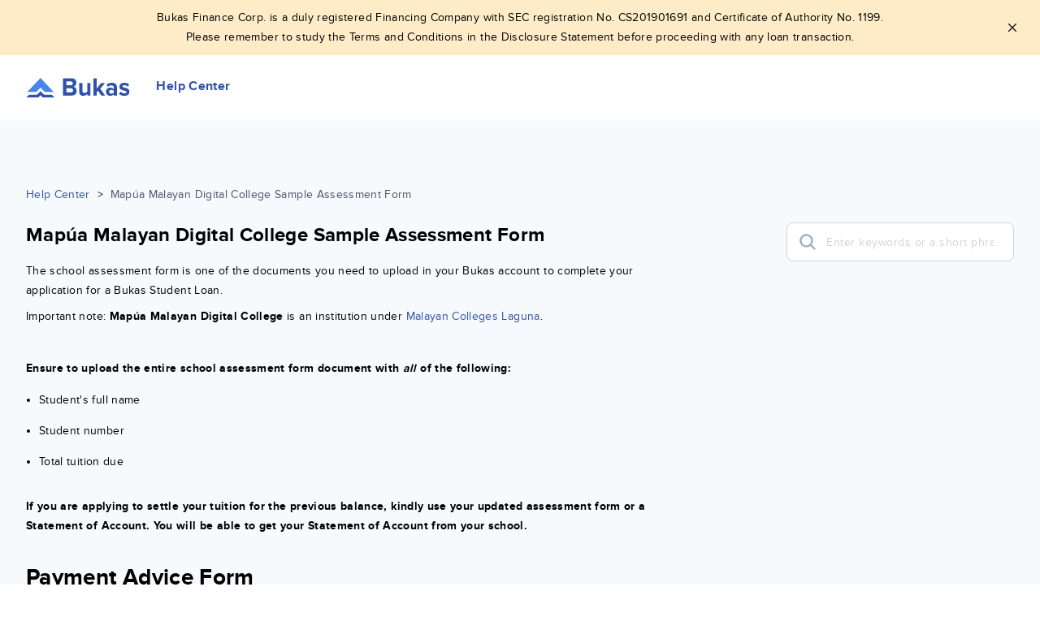

--- FILE ---
content_type: text/html; charset=utf-8
request_url: https://bukas.ph/help-center/mapua-malayan-digital-college-sample-assessment-form/
body_size: 15218
content:









<!DOCTYPE html>
<html class="no-js" lang="en">

<head>
  <meta charset="utf-8" />
  <link href="/static/bundles/main-895ba583c3ee48df82e9.22199faa0741.css" rel="stylesheet" />
  <title>
    
    
    Mapúa Malayan Digital College Sample Assessment Form | Bukas
    
    
  </title>
  
  
  <meta name="description" content="  " />
  <meta name="viewport" content="width=device-width, initial-scale=1" />
  
  <link rel="canonical" href="https://bukas.ph/help-center/mapua-malayan-digital-college-sample-assessment-form/">
  <link rel="apple-touch-icon" sizes="180x180" href="/static/images/favicons/apple-touch-icon.png">
  <link rel="icon" type="image/png" sizes="32x32" href="/static/images/favicons/favicon-32x32.png">
  <link rel="icon" type="image/png" sizes="16x16" href="/static/images/favicons/favicon-16x16.png">
  <link rel="manifest" href="/static/images/favicons/site.webmanifest">
  <link rel="mask-icon" href="/static/images/favicons/safari-pinned-tab.svg" color="#3151aa">
  <meta name="msapplication-TileColor" content="#2b5797">
  <meta name="msapplication-TileImage" content="/static/images/favicons/mstile-144x144.png">
  <meta name="theme-color" content="#ffffff">
  
  <meta name="twitter:card" content="summary" />
  <meta name="twitter:site" content="@bukasph" />
  <meta name="twitter:creator" content="@bukasph" />
  <meta property="og:title"
    content="Mapúa Malayan Digital College Sample Assessment Form" />
  <meta property="og:description"
    content="" />
  <meta property="og:url" content="https://bukas.ph/help-center/mapua-malayan-digital-college-sample-assessment-form/" />
  <meta property="og:type" content="website" />
  
  <meta property="og:image" content="https://bukas.ph/static/images/cover/bukas.png" />
  
  <meta name="api:url" content="https://api.bukas.ph">
  <meta name="app:url" content="https://app.bukas.ph">

  
  
  


  <!-- The core Firebase JS SDK is always required and must be listed first -->
  <script src="https://www.gstatic.com/firebasejs/8.2.4/firebase-app.js"></script>
  <script src="https://www.gstatic.com/firebasejs/8.2.4/firebase-analytics.js"></script>

  <script>
    var firebaseConfig = {
      apiKey: 'AIzaSyDMwwiskClRP9Ily61ojE-kCFBlmt13viM',
      authDomain: 'bukas-ph-v3.firebaseapp.com',
      projectId: 'bukas-ph-v3',
      storageBucket: '',
      messagingSenderId: '436151187753',
      appId: '1:436151187753:web:3a6a6c6f46411775995f38',
      measurementId: 'G-8Y5P5E6QXN'
    };
    firebase.initializeApp(firebaseConfig);
    firebase.analytics();
  </script>

  <!-- Google Tag Manager -->
  <script>
    (function (w, d, s, l, i) {
      w[l] = w[l] || [];
      w[l].push({
        'gtm.start': new Date().getTime(),
        event: 'gtm.js'
      });
      var f = d.getElementsByTagName(s)[0],
        j = d.createElement(s),
        dl = l != 'dataLayer' ? '&l=' + l : '';
      j.async = true;
      j.src =
        'https://www.googletagmanager.com/gtm.js?id=' + i + dl;
      f.parentNode.insertBefore(j, f);
    })(window, document, 'script', 'dataLayer', 'GTM-K9Q78Q6');
  </script>
  <!-- End Google Tag Manager -->
</head>

<body class="font-sans antialiased text-sm tracking-wide 4xl:bg-white">

  <!-- Google Tag Manager (noscript) -->
  <noscript><iframe src="https://www.googletagmanager.com/ns.html?id=GTM-K9Q78Q6" height="0"
      width="0"></iframe></noscript>
  <!-- End Google Tag Manager (noscript) -->

  

  <div
    class="4xl:max-w-screen-3xl mx-auto 4xl:bg-white 4xl:min-h-screen 4xl:border-r 4xl:border-l 4xl:border-gray-200 4xl:shadow-lg relative text-black">
    









<div class="alert alert--sm alert--center alert--square alert--warning with-icon ">
  <div class="alert__content">
    

    <span><p data-block-key="c4rjs">Bukas Finance Corp. is a duly registered Financing Company with SEC registration No. CS201901691 and Certificate of Authority No. 1199.</p><p data-block-key="bo55o">Please remember to study the Terms and Conditions in the Disclosure Statement before proceeding with any loan transaction.</p></span>
  </div>
  <div class="alert__close">
    <img src="/static/images/icons/close-outline-black.svg" alt="Close - Icon" width="20" height="20">
  </div>
</div>




<header
  class="navbar   "
  id="navbar">
  <nav class="container">
    <div class="course-search-navbar bg-primary absolute mx-auto left-0 right-0 z-40 hidden">
      <h4 class="text-white text-center">Modify</h4>
    </div>
    <div class="navbar__brand">
      <a href="/">
        <img
          src="  /static/images/brands/logo.svg  "
          alt="Navbar - Logo" width="148"
          height="24">
      </a>
    </div>
    
    <div class="navbar__menu">
      
      
      <a href="/help-center">
        <h6 class=" text-primary ">Help Center</h6>
      </a>
      

      
      
    </div>
    <div class="navbar__menu-mobile simple">
      
      <a href="/help-center">
        <h6 class=" text-primary ">Help Center</h6>
      </a>

      
      
    </div>
    
  </nav>
  <div class="navbar__list-mobile block lg:hidden">
    <div class="navbar__item-mobile flex flex-col">
      
      

<ul>
  
  <li class="">
    
    
    <div class="navbar__item-mobile-dropdown">
      <i class="ic-chevron border-gray-500"></i>
      <span> How it Works </span>
      

	<ul>
	
	    <li class="">
	        <a href="/how-it-works/process-and-requirements/">Process &amp; Requirements</a>
	        
	    </li>
	
	    <li class="">
	        <a href="/how-it-works/installment-repayment/">Repayments</a>
	        
	    </li>
	
	    <li class="">
	        <a href="/how-it-works/rate-terms/">Rates &amp; Terms</a>
	        
	    </li>
	
	</ul>


    </div>
    
  </li>
  
  <li class="">
    
    
    <div class="navbar__item-mobile-dropdown">
      <i class="ic-chevron border-gray-500"></i>
      <span> Company </span>
      

	<ul>
	
	    <li class="">
	        <a href="/company/about-us/">About Us</a>
	        
	    </li>
	
	    <li class="">
	        <a href="/company/partnerships/">Partnerships</a>
	        
	    </li>
	
	    <li class="">
	        <a href="/company/careers/">Careers</a>
	        
	    </li>
	
	</ul>


    </div>
    
  </li>
  
  <li class="ancestor">
    
    <a href="/help-center/">Help Center</a>
    
    
  </li>
  
  <li class="">
    
    <a href="/blog/">Blog</a>
    
    
  </li>
  
</ul>

      <ul class="navbar__action-mobile">
        <li class="margin-right--16">
          <a class="btn-login" href="https://app.bukas.ph/login">
            <span>
              <img src="/static/images/icons/person_outline.svg" alt="Icon - Person" width="24"
                height="24" />
            </span>
            Log in
          </a>
        </li>
        <li>
          <a href="https://app.bukas.ph" class="btn btn-primary text-white btn-register">Apply</a>
        </li>
      </ul>
      
    </div>
  </div>
</header>

<script type="text/javascript">
  const urlSearchParams = new URLSearchParams(window.location.search);
  const params = urlSearchParams.get('lite')
    if(params) {
      const btnLogin = document.querySelectorAll(".btn-login");
      const btnRegister = document.querySelectorAll(".btn-register");
      btnLogin.forEach(element => {
        element.setAttribute("href", `https://app.bukas.ph/login?lite=${params}`)})
      btnRegister.forEach(element => {
        element.setAttribute("href", `https://app.bukas.ph?lite=${params}`)})
    }
</script>


<div class="help-detail">
  <div class="container">
    <div class="row">
      <div class="col-lg-8 margin-bottom--24">
        <span>
          <a class="text-primary" href="/help-center">Help Center</a>
        </span>
        <span>&nbsp;&#x3e;&nbsp;</span>
        <span class="text-gray-700">Mapúa Malayan Digital College Sample Assessment Form</span>
      </div>
      <div class="col-lg-8">
        
        <h1 class="h4">Mapúa Malayan Digital College Sample Assessment Form</h1>
        <div class="margin-top--16 help-detail__desc"><p data-block-key="5dybo">The school assessment form is one of the documents you need to upload in your Bukas account to complete your application for a Bukas Student Loan.<br/></p><p data-block-key="4m35k">Important note: <b>Mapúa Malayan Digital College</b> is an institution under <a href="/help-center/malayan-colleges-laguna-sample-assessment-form/">Malayan Colleges Laguna</a>.</p><p data-block-key="408bv"><br/></p><p data-block-key="20h4q"><b>Ensure to upload the entire school assessment form document with</b> <b><i>all</i></b> <b>of the following:</b></p><ul><li data-block-key="7ja9m">Student&#x27;s full name</li><li data-block-key="araln">Student number</li><li data-block-key="13ukl">Total tuition due</li></ul><p data-block-key="edq1k"><b><br/>If you are applying to settle your tuition for the previous balance, kindly use your updated assessment form or a Statement of Account. You will be able to get your Statement of Account from your school.<br/><br/></b></p><h3 data-block-key="73k69"><b>Payment Advice Form</b></h3><p data-block-key="cgbb1"></p><img alt="If you have issues viewing this image, kindly refresh the page." class="richtext-image left" height="234" src="https://storage.googleapis.com/bukas-website-v3-prd/website_v3/images/MMDC_-_Payment_Advice_Form.width-500.jpg" width="500"><p data-block-key="8vmmf"><br/></p><h3 data-block-key="721q">Student Portal - Billing Tab</h3><p data-block-key="77qob"></p><img alt="If you have issues viewing this image, kindly refresh the page." class="richtext-image left" height="260" src="https://storage.googleapis.com/bukas-website-v3-prd/website_v3/images/MAPUA_Malayan_Digital_College_-_Student_Portal.width-500.png" width="500"><p data-block-key="6tmjg"></p></div>
        
        
        
      </div>
      <div class="col-lg-offset-1 col-lg-3">
        <div class="search-wrapper">
          <input type="text" placeholder="Enter keywords or a short phrase (e.g. apply, payments)">
          <img src="/static/images/icons/search.svg" alt="Icon - Search" class="icon-search">
          <div class="autocom-box">
          </div>
        </div>
        
      </div>
    </div>
  </div>
</div>




<footer class="footer">
  <svg class="footer__wave" xmlns="http://www.w3.org/2000/svg" xmlns:xlink="http://www.w3.org/1999/xlink"
    viewBox="0 24 150 28 " preserveAspectRatio="none">
    <defs>
      <path id="footer__wave" d="M-160 44c30 0 
    58-18 88-18s
    58 18 88 18 
    58-18 88-18 
    58 18 88 18
    v44h-352z" />
    </defs>
    <g class="parallax1">
      <use xlink:href="#footer__wave" x="50" y="3" fill="#63b3ed" />
    </g>
    <g class="parallax2">
      <use xlink:href="#footer__wave" x="50" y="0" fill="#bee3f8" />
    </g>
    <g class="parallax3">
      <use xlink:href="#footer__wave" x="50" y="9" fill="#bee3f8" />
    </g>
    <g class="parallax4">
      <use xlink:href="#footer__wave" x="50" y="6" fill="#90cdf4" />
    </g>
  </svg>
  <div class="container">
    <img src="/static/images/brands/logo.svg" alt="Brand - Logo" class="margin-bottom--24"
      width="129" height="24">
    <div class="row">
      <div class="col-sm-4 col-lg-3 col-xl-2 margin-top--16">
        
<div class="flat-menu footer_column_1 no_heading">
    
    
    <ul>
        
        <li class="">
            <a href="/">Home</a>
            
        </li>
        
        <li class="">
            <a href="/how-it-works/process-and-requirements/">Process &amp; Requirements</a>
            
        </li>
        
        <li class="">
            <a href="/how-it-works/rate-terms/">Rates &amp; Terms</a>
            
        </li>
        
        <li class="">
            <a href="/how-it-works/installment-repayment/">Repayments</a>
            
        </li>
        
        <li class="">
            <a href="/partners/">Our partner institutions</a>
            
        </li>
        
    </ul>
    
</div>

      </div>
      <div class="col-sm-4 col-lg-3 col-xl-2 margin-top--16">
        
<div class="flat-menu footer_column_2 no_heading">
    
    
    <ul>
        
        <li class="">
            <a href="/help-center/">Help Center</a>
            
        </li>
        
        <li class="">
            <a href="/terms/">Terms and Conditions</a>
            
        </li>
        
        <li class="">
            <a href="/privacy-policy/">Privacy Policy</a>
            
        </li>
        
    </ul>
    
</div>

      </div>
      <div class="col-sm-4 col-lg-3 col-xl-2 margin-top--16">
        
<div class="flat-menu footer_column_3 no_heading">
    
    
    <ul>
        
        <li class="">
            <a href="https://erudifi.typeform.com/to/iEfpDw">Partner with us</a>
            
        </li>
        
    </ul>
    
</div>

      </div>
      <div class="col-sm-4 col-lg-3 col-xl-3 margin-top--16">
        <ul>
          <li>
            <a href="/contact-us/">Contact Us</a>
          </li>
          <li>
            <p class="text-gray-700">
              <p data-block-key="ayc4n">Mon to Fri, 9:00AM to 6:00PM</p>
            </p>
          </li>
          <li>
            <span>
              <a href="https://www.facebook.com/ph.bukas/" class="margin-right--8" target="_blank"
                rel="noreferrer">
                <img src="/static/images/icons/facebook.svg" alt="Facebook - Logo" width="22"
                  height="22">
              </a>
            </span>
            <span>
              <a href="https://twitter.com/bukasph?lang=en" class="margin-right--8" target="_blank"
                rel="noreferrer">
                <img src="/static/images/icons/X.svg" alt="X - Logo" width="22" height="22">
              </a>
            </span>
            <span>
              <a href="https://www.instagram.com/ph.bukas/" class="margin-right--8" target="_blank"
                rel="noreferrer">
                <img src="/static/images/icons/instagram.svg" alt="Instagram - Logo" width="24"
                  height="24">
              </a>
            </span>
          </li>
        </ul>
      </div>
      <div class="col-lg-12 col-xl-3 footer__about text-gray-700">
        <p data-block-key="kiv0j">Bukas is committed to building a better tomorrow for the Filipino family by providing affordable tuition payment plans. Join the thousands of student borrowers using Bukas and focus more on achieving your dreams.</p>
      </div>
    </div>
    <hr class="margin-top--40 margin-bottom--40 border-t border-blue-500">
    <div class="row text-center is-justify-center">
      <div class="col-lg-10">
        <div class="text-gray-700"><p data-block-key="5b94o"><b>Bukas Finance Corp. is a duly registered Financing Company with SEC Registration Number: CS201901691 and Certificate of Authority Number: 1199.</b></p><p data-block-key="6q06h"><b>Please remember to study the terms and conditions as well as the Disclosure Statement provided before proceeding with any loan transactions.</b></p><p data-block-key="32bli"></p><p data-block-key="2a2t2">© 2020 Bukas Finance Corp. Bukas is part of ErudiFi Group, the leader in education financing in Southeast Asia. All rights reserved.</p><p data-block-key="6j38u">WeWork, 30F, Yuchengco Tower, 6819 Ayala Ave, Makati City, Philippines</p></div>
      </div>
    </div>
</footer>


  </div>

  <script type="text/javascript">
    const currency = "PHP"
    const countryCode = "ph"
  </script>

  <script src="/static/bundles/main-891cdf8714d8a620b119.ec2bce09c8a9.js" ></script>

  
<script>
  const iframes = document.getElementsByTagName('iframe');
  for (let i = 0; i < iframes.length; i++) {
    iframes[i].width = "100%"
    iframes[i].height = "400"
  }

  const data = '[{&quot;question&quot;: &quot;How To Apply for a Bukas Student Loan?&quot;, &quot;search_aliases&quot;: [&quot;loans&quot;, &quot;loan&quot;, &quot;verifying identity&quot;, &quot;verifying&quot;, &quot;how to apply&quot;, &quot;how to apply to bukas&quot;, &quot;how do I apply&quot;, &quot;how to submit application&quot;, &quot;where to apply&quot;, &quot;how&quot;, &quot;apply&quot;, &quot;application&quot;, &quot;tuition&quot;, &quot;plan&quot;, &quot;loan&quot;, &quot;installment&quot;, &quot;paano&quot;, &quot;pano&quot;, &quot;magapply&quot;, &quot;mag-apply&quot;, &quot;aapply&quot;, &quot;aplay&quot;, &quot;requirements&quot;, &quot;verification&quot;, &quot;processing&quot;, &quot;passing&quot;, &quot;submit&quot;, &quot;accept request&quot;, &quot;received  request&quot;, &quot;short term&quot;, &quot;shortterm&quot;], &quot;slug&quot;: &quot;how-do-i-apply-tuition-installment-plan&quot;}, {&quot;question&quot;: &quot;What Valid IDs are Accepted for a Bukas Student Loan Application?&quot;, &quot;search_aliases&quot;: [&quot;dont have a school ID&quot;, &quot;dont have ID&quot;, &quot;dont have school ID&quot;, &quot;what if i still don&#x27;t have a school id&quot;, &quot;what if i still don&#x27;t have school id&quot;, &quot;what if i still don&#x27;t have student id&quot;, &quot;no school ID&quot;, &quot;valid ID&quot;, &quot;what are valid IDs&quot;, &quot;what valid ID&quot;, &quot;wala akong ID&quot;, &quot;walang ID&quot;, &quot;government ID&quot;, &quot;wala akong school ID&quot;, &quot;student ID&quot;, &quot;school ID&quot;, &quot;valid&quot;, &quot;TIN&quot;, &quot;student&quot;, &quot;school&quot;, &quot;id&quot;, &quot;Id&quot;, &quot;passport&quot;, &quot;national&quot;, &quot;govt&quot;, &quot;government&quot;], &quot;slug&quot;: &quot;accepted-valid-id&quot;}, {&quot;question&quot;: &quot;How to be Qualified to be a Bukas Borrower?&quot;, &quot;search_aliases&quot;: [&quot;18&quot;, &quot;years&quot;, &quot;old&quot;, &quot;high&quot;, &quot;school&quot;, &quot;college&quot;, &quot;graduate&quot;, &quot;requirements&quot;, &quot;guardian&quot;, &quot;guarantor&quot;, &quot;partner&quot;, &quot;requirement&quot;, &quot;18 years old&quot;, &quot;high school&quot;, &quot;undergraduate&quot;, &quot;undergrad&quot;, &quot;paano magapply&quot;], &quot;slug&quot;: &quot;what-are-requirements-become-bukas-borrower&quot;}, {&quot;question&quot;: &quot;Who are Bukas&#x27; Partner Schools?&quot;, &quot;search_aliases&quot;: [&quot;schools&quot;, &quot;partner&quot;, &quot;enroll&quot;, &quot;enrol&quot;, &quot;partners&quot;, &quot;search&quot;, &quot;school&quot;, &quot;apply&quot;, &quot;partner schools&quot;, &quot;where can i enroll&quot;, &quot;where can i enrol&quot;, &quot;saan pwede magapply&quot;], &quot;slug&quot;: &quot;who-are-your-partner-schools&quot;}, {&quot;question&quot;: &quot;How to Update Mobile Numbers?&quot;, &quot;search_aliases&quot;: [&quot;update number&quot;, &quot;change&quot;, &quot;number&quot;, &quot;old&quot;, &quot;inactive&quot;, &quot;new&quot;, &quot;numbers&quot;, &quot;update&quot;, &quot;information&quot;, &quot;cell&quot;, &quot;phone&quot;, &quot;email&quot;, &quot;update information&quot;, &quot;update mobile number&quot;, &quot;update cellphone&quot;, &quot;update no.&quot;, &quot;inactive number&quot;, &quot;new number&quot;, &quot;change number&quot;], &quot;slug&quot;: &quot;i-changed-my-number-how-do-i-update-my-information&quot;}, {&quot;question&quot;: &quot;How to Revise a Bukas Student Loan Application?&quot;, &quot;search_aliases&quot;: [&quot;can i edit my information?&quot;, &quot;can i still edit&quot;, &quot;can i still revise&quot;, &quot;edit my application&quot;, &quot;revise&quot;, &quot;revisions required&quot;, &quot;revising&quot;, &quot;change&quot;, &quot;edit&quot;], &quot;slug&quot;: &quot;how-do-i-revise-my-application-details&quot;}, {&quot;question&quot;: &quot;What is Bukas?&quot;, &quot;search_aliases&quot;: [&quot;loans&quot;, &quot;apply&quot;, &quot;bukas&quot;, &quot;loan&quot;, &quot;requirements&quot;, &quot;interest&quot;, &quot;tuition&quot;, &quot;more&quot;, &quot;ano ang bukas&quot;, &quot;student loan&quot;, &quot;paano mag apply&quot;, &quot;what is bukas&quot;, &quot;installment plan&quot;, &quot;what is an installment plan&quot;, &quot;ano ang installment plan&quot;, &quot;short-term loans&quot;, &quot;&quot;], &quot;slug&quot;: &quot;what-bukas-tuition-installment-plan&quot;}, {&quot;question&quot;: &quot;Can I Apply for Multiple Bukas Plans?&quot;, &quot;search_aliases&quot;: [&quot;2 loans&quot;, &quot;3 loans&quot;, &quot;two loans&quot;, &quot;three loans&quot;, &quot;2 plan&quot;, &quot;3 plan&quot;, &quot;2 plans&quot;, &quot;3 plans&quot;, &quot;more than one&quot;, &quot;two plans&quot;, &quot;three plans&quot;, &quot;two plan&quot;, &quot;three plan&quot;, &quot;apply again&quot;, &quot;another plan&quot;, &quot;second plan&quot;, &quot;loan again&quot;, &quot;MIP&quot;, &quot;reapply&quot;, &quot;re-apply&quot;, &quot;multiple installment plans&quot;, &quot;2 installment&quot;, &quot;3 installment&quot;, &quot;2 installment&quot;, &quot;loan again&quot;, &quot;still loan&quot;, &quot;2 loan&quot;, &quot;3 loan&quot;, &quot;two installment&quot;, &quot;three installment&quot;, &quot;more loan&quot;, &quot;more installment&quot;, &quot;more plan&quot;, &quot;apply ulit&quot;, &quot;loan ulit&quot;, &quot;can i still loan&quot;, &quot;fully paid can be apply again&quot;, &quot;i can get 3 installment&quot;, &quot;i can get 2 installment&quot;], &quot;slug&quot;: &quot;can-i-apply-for-multiple-bukas-plans&quot;}, {&quot;question&quot;: &quot;What if my School is not a Bukas Partner?&quot;, &quot;search_aliases&quot;: [&quot;not&quot;, &quot;partner&quot;, &quot;list&quot;, &quot;included&quot;, &quot;school&quot;, &quot;my school is not listed&quot;, &quot;wala ang school ko&quot;, &quot;ibang school&quot;, &quot;my school is not a partner&quot;, &quot;not included&quot;], &quot;slug&quot;: &quot;what-if-the-student-is-currently-enrolled-in-a-school-not-included-in-your-partner-schools&quot;}, {&quot;question&quot;: &quot;What Fees Are Covered by Bukas Student Loans?&quot;, &quot;search_aliases&quot;: [&quot;fees&quot;, &quot;full&quot;, &quot;tuition&quot;, &quot;amount&quot;, &quot;request&quot;, &quot;cover&quot;, &quot;covered&quot;, &quot;coverage&quot;, &quot;fee&quot;, &quot;semester&quot;, &quot;term&quot;, &quot;how much can i loan&quot;, &quot;miscellaneous fees&quot;, &quot;loan coverage&quot;, &quot;what fees are covered&quot;, &quot;how many terms can i apply&quot;, &quot;tuition coverage&quot;, &quot;school supplies&quot;], &quot;slug&quot;: &quot;what-fees-can-i-apply&quot;}, {&quot;question&quot;: &quot;Is Bukas Available for Basic Ed and High School Students?&quot;, &quot;search_aliases&quot;: [&quot;senior&quot;, &quot;high&quot;, &quot;school&quot;, &quot;highschool&quot;, &quot;secondary&quot;, &quot;still in high school&quot;, &quot;senior high school&quot;, &quot;magapply para sa highschool&quot;, &quot;hs&quot;, &quot;shs&quot;], &quot;slug&quot;: &quot;bukas-high-school-basic-ed&quot;}, {&quot;question&quot;: &quot;How Much Interest do Bukas Student Loans Have?&quot;, &quot;search_aliases&quot;: [&quot;magkano&quot;, &quot;much&quot;, &quot;calculator&quot;, &quot;computation&quot;, &quot;rate&quot;, &quot;rates&quot;, &quot;interest&quot;, &quot;repayment&quot;, &quot;payment&quot;, &quot;bayaran&quot;, &quot;bayad&quot;, &quot;how much interest&quot;, &quot;how much&quot;, &quot;online calculator&quot;, &quot;interest payment&quot;, &quot;fees per month&quot;, &quot;bayad per month&quot;], &quot;slug&quot;: &quot;how-much-interest-do-i-have-pay&quot;}, {&quot;question&quot;: &quot;Forgot Password?&quot;, &quot;search_aliases&quot;: [&quot;Search Alias: forgot&quot;, &quot;password&quot;, &quot;log&quot;, &quot;account&quot;, &quot;cannot&quot;, &quot;ayaw&quot;, &quot;pumasok&quot;, &quot;makapasok&quot;, &quot;forget password&quot;, &quot;forgot password&quot;, &quot;cant log in&quot;, &quot;cant login&quot;, &quot;cannot login&quot;, &quot;nakalimutan ko password&quot;, &quot;reset pass&quot;, &quot;reset password&quot;, &quot;change password&quot;, &quot;student number&quot;, &quot;valid&quot;], &quot;slug&quot;: &quot;i-forgot-my-password-what-do-i-do&quot;}, {&quot;question&quot;: &quot;How long is the Application Process?&quot;, &quot;search_aliases&quot;: [&quot;how do I follow up&quot;, &quot;how do i followup&quot;, &quot;how do i follow-up&quot;, &quot;update on my application&quot;, &quot;update on application&quot;, &quot;follow up&quot;, &quot;application on hold&quot;, &quot;gaano katagal&quot;, &quot;waiting for&quot;, &quot;how long&quot;, &quot;how many days&quot;, &quot;working days&quot;, &quot;business days&quot;, &quot;application followup&quot;, &quot;application follow up&quot;, &quot;application follow-up&quot;, &quot;follow up ko lang application&quot;, &quot;followup ko lang application&quot;, &quot;application&quot;, &quot;followup&quot;, &quot;follow&quot;, &quot;follow-up&quot;, &quot;matagal&quot;, &quot;katagal&quot;, &quot;wait&quot;, &quot;waiting&quot;, &quot;approval&quot;, &quot;please&quot;, &quot;working&quot;, &quot;days&quot;, &quot;day&quot;, &quot;araw&quot;, &quot;update&quot;, &quot;updates&quot;], &quot;slug&quot;: &quot;how-long-does-application-take&quot;}, {&quot;question&quot;: &quot;What should I do if my approved Bukas student loan amount is MORE than what I need?&quot;, &quot;search_aliases&quot;: [&quot;did not get the amount&quot;, &quot;i did not get the amount i am loaned&quot;, &quot;i did not get the amount i loaned&quot;, &quot;different approved&quot;, &quot;amount&quot;, &quot;request&quot;, &quot;amount&quot;, &quot;requested&quot;, &quot;lower&quot;, &quot;iba&quot;, &quot;different&quot;, &quot;tuition&quot;], &quot;slug&quot;: &quot;i-requested-more-my-current-tuition-how-do-i-go-about&quot;}, {&quot;question&quot;: &quot;What should I do if my approved Bukas student loan amount is LESS than what I need?&quot;, &quot;search_aliases&quot;: [&quot;did not get the amount&quot;, &quot;i did not get the amount i am loaned&quot;, &quot;i did not get the amount i loaned&quot;, &quot;change amount&quot;, &quot;change request&quot;, &quot;lower approved amount&quot;, &quot;different approved amount&quot;, &quot;request&quot;, &quot;amount requested&quot;, &quot;lower amount&quot;, &quot;iba&quot;, &quot;different&quot;, &quot;tuition&quot;, &quot;requested amount&quot;, &quot;approved amount&quot;], &quot;slug&quot;: &quot;my-approved-amount-is-less-than-the-tuition-amount-i-need-what-should-i-do&quot;}, {&quot;question&quot;: &quot;What Documents are Needed to Apply for a Bukas Student Loan?&quot;, &quot;search_aliases&quot;: [&quot;documents to submit&quot;, &quot;proof of income&quot;, &quot;proof of residence&quot;, &quot;valid ID&quot;, &quot;school ID&quot;, &quot;grades&quot;, &quot;report card&quot;, &quot;report card file&quot;, &quot;school assessment form&quot;, &quot;tuition billing&quot;, &quot;profile&quot;, &quot;docs&quot;, &quot;document&quot;, &quot;documents&quot;, &quot;requirements&quot;, &quot;proof&quot;, &quot;residence&quot;, &quot;ID&quot;], &quot;slug&quot;: &quot;what-valid-documents-do-i-need-apply-tuition-installment-plan&quot;}, {&quot;question&quot;: &quot;Trouble Uploading Files?&quot;, &quot;search_aliases&quot;: [&quot;cannot send&quot;, &quot;cannot upload&quot;, &quot;unable to send&quot;, &quot;uploading problem&quot;, &quot;cannot upload&quot;, &quot;uploading concerns&quot;, &quot;uploading issues&quot;, &quot;ayaw ma upload&quot;, &quot;upload&quot;, &quot;uploading&quot;, &quot;submit&quot;, &quot;send&quot;], &quot;slug&quot;: &quot;what-should-i-do-if-i-am-having-trouble-uploading-my-files&quot;}, {&quot;question&quot;: &quot;What is a Co-borrower?&quot;, &quot;search_aliases&quot;: [&quot;co-borrower&quot;, &quot;coborrower&quot;, &quot;guardian and guarantor&quot;, &quot;guarantor&quot;, &quot;ofw&quot;, &quot;guardian&quot;, &quot;income&quot;], &quot;slug&quot;: &quot;what-is-a-co-borrower&quot;}, {&quot;question&quot;: &quot;What is an Additional Contact Person?&quot;, &quot;search_aliases&quot;: [&quot;guardian&quot;, &quot;guarantor guardian&quot;, &quot;guardian and guarantor&quot;, &quot;guarantor and guardian&quot;, &quot;additional contact person&quot;], &quot;slug&quot;: &quot;what-is-an-additional-contact-person&quot;}, {&quot;question&quot;: &quot;Why does my disclosure statement contain repayment dates earlier than today?&quot;, &quot;search_aliases&quot;: [&quot;payment dates&quot;, &quot;generating installment&quot;, &quot;disclosure&quot;, &quot;dates&quot;, &quot;repayment&quot;, &quot;when&quot;, &quot;start&quot;, &quot;paying&quot;, &quot;payments&quot;], &quot;slug&quot;: &quot;why-does-my-disclosure-statement-contain-repayment-dates-earlier-today&quot;}, {&quot;question&quot;: &quot;Tips for Student Loan Approval&quot;, &quot;search_aliases&quot;: [&quot;why my application is rejected?&quot;, &quot;how to get approval&quot;, &quot;paano maapprove&quot;, &quot;passing&quot;, &quot;processing&quot;, &quot;approval&quot;, &quot;improve&quot;, &quot;chance&quot;, &quot;rejected&quot;, &quot;rejection&quot;, &quot;approved&quot;, &quot;days&quot;], &quot;slug&quot;: &quot;how-can-i-improve-my-chances-approval&quot;}, {&quot;question&quot;: &quot;Why Your Application Needs Revisions?&quot;, &quot;search_aliases&quot;: [&quot;why edit&quot;, &quot;why revise&quot;, &quot;revise again&quot;, &quot;revise&quot;, &quot;change&quot;, &quot;update&quot;, &quot;revising&quot;, &quot;revisions required&quot;], &quot;slug&quot;: &quot;why-do-i-need-revise-my-details&quot;}, {&quot;question&quot;: &quot;How Can I Avoid Delays in my Application?&quot;, &quot;search_aliases&quot;: [&quot;avoid delays&quot;, &quot;avoid revisions&quot;, &quot;revise&quot;, &quot;change&quot;, &quot;update&quot;, &quot;revising&quot;, &quot;revisions required&quot;, &quot;tips&quot;, &quot;approval&quot;, &quot;faster approval&quot;, &quot;follow up&quot;, &quot;processing&quot;], &quot;slug&quot;: &quot;application-tips&quot;}, {&quot;question&quot;: &quot;Revisions Required: What to do next?&quot;, &quot;search_aliases&quot;: [&quot;revise&quot;, &quot;change&quot;, &quot;update&quot;, &quot;revising&quot;, &quot;revisions required&quot;, &quot;SMS&quot;, &quot;text message&quot;, &quot;revise again&quot;], &quot;slug&quot;: &quot;i-received-text-message-says-i-have-revisions-required-what-do-i-revise-and-where&quot;}, {&quot;question&quot;: &quot;Why Am I Getting the Same Revisions?&quot;, &quot;search_aliases&quot;: [&quot;revise&quot;, &quot;change&quot;, &quot;update&quot;, &quot;revising&quot;, &quot;revisions required&quot;, &quot;SMS&quot;, &quot;text message&quot;, &quot;revise again&quot;], &quot;slug&quot;: &quot;same-revisions-are-being-sent-back-over-and-over-again-what-am-i-doing-wrong&quot;}, {&quot;question&quot;: &quot;Tuition Not Reflected on Student Portal?&quot;, &quot;search_aliases&quot;: [&quot;school&quot;, &quot;portal&quot;, &quot;payment&quot;, &quot;payments&quot;, &quot;student portal&quot;, &quot;school portal&quot;, &quot;reflect&quot;, &quot;tuition&quot;, &quot;disbursement&quot;, &quot;online portal&quot;, &quot;Disbursed amount portal&quot;, &quot;disburse&quot;], &quot;slug&quot;: &quot;my-tuition-has-not-cleared-my-school-what-do-i-do&quot;}, {&quot;question&quot;: &quot;When do I Start Paying Bukas?&quot;, &quot;search_aliases&quot;: [&quot;Schedule&quot;, &quot;Start&quot;, &quot;Due date&quot;, &quot;Repayment&quot;, &quot;Installment&quot;, &quot;pay&quot;, &quot;when&quot;], &quot;slug&quot;: &quot;when-do-i-start-paying-bukas&quot;}, {&quot;question&quot;: &quot;How to Pay for Bukas Student Loans?&quot;, &quot;search_aliases&quot;: [&quot;Payment Channel&quot;, &quot;How to pay&quot;, &quot;Where to pay&quot;, &quot;payment steps&quot;, &quot;bayad&quot;, &quot;saan&quot;, &quot;paano&quot;, &quot;payment options&quot;, &quot;steps&quot;, &quot;pay&quot;, &quot;payment&quot;, &quot;credit card&quot;, &quot;check&quot;, &quot;cheque&quot;, &quot;reference&quot;, &quot;code&quot;, &quot;installment&quot;, &quot;number&quot;], &quot;slug&quot;: &quot;how-do-i-pay&quot;}, {&quot;question&quot;: &quot;Where Can I Check My Updated Balance?&quot;, &quot;search_aliases&quot;: [&quot;balance&quot;, &quot;remain&quot;, &quot;unpaid&quot;, &quot;inquiry&quot;, &quot;record&quot;, &quot;payment record&quot;, &quot;schedule&quot;, &quot;balance inquiry&quot;, &quot;check my balance&quot;, &quot;Bukas&quot;, &quot;Portal&quot;, &quot;account&quot;], &quot;slug&quot;: &quot;i-dont-know-how-much-i-have-to-pay-where-can-i-check-my-updated-balance&quot;}, {&quot;question&quot;: &quot;Payment Not Reflecting in Account&quot;, &quot;search_aliases&quot;: [&quot;failed&quot;, &quot;invalid&quot;, &quot;reflect&quot;, &quot;payment&quot;], &quot;slug&quot;: &quot;i-paid-my-payment-not-reflecting-my-account-what-happened&quot;}, {&quot;question&quot;: &quot;Late or Overdue Payments Fees&quot;, &quot;search_aliases&quot;: [&quot;penalty&quot;, &quot;late&quot;, &quot;delay&quot;, &quot;late fee&quot;, &quot;fine&quot;, &quot;additional fee&quot;, &quot;PTP&quot;, &quot;promise to pay&quot;, &quot;due date&quot;], &quot;slug&quot;: &quot;what-happens-if-i-dont-pay-on-or-before-my-due-date&quot;}, {&quot;question&quot;: &quot;Can Repayment Dates be Changed After Loan Activation?&quot;, &quot;search_aliases&quot;: [&quot;due&quot;, &quot;deadline&quot;, &quot;change&quot;, &quot;due&quot;, &quot;date&quot;, &quot;repayment&quot;, &quot;payment&quot;], &quot;slug&quot;: &quot;can-i-change-my-repayment-dates&quot;}, {&quot;question&quot;: &quot;Can I pay in advance?&quot;, &quot;search_aliases&quot;: [&quot;early&quot;, &quot;lump&quot;, &quot;full&quot;, &quot;lump sum&quot;, &quot;fewer months&quot;, &quot;preterm&quot;, &quot;pre&quot;, &quot;pretermination&quot;, &quot;termination&quot;, &quot;advance&quot;], &quot;slug&quot;: &quot;can-i-pay-advance&quot;}, {&quot;question&quot;: &quot;What is Multiple Installment Plans (MIP)?&quot;, &quot;search_aliases&quot;: [&quot;apply again&quot;, &quot;another plan&quot;, &quot;second plan&quot;, &quot;loan again&quot;, &quot;MIP&quot;, &quot;fully paid&quot;, &quot;can apply again&quot;, &quot;fully paid can be apply again&quot;, &quot;can i add another installment plan&quot;, &quot;add installment plan&quot;, &quot;another installment plan&quot;, &quot;reapply&quot;, &quot;re-apply&quot;, &quot;multiple installment plans&quot;, &quot;2 installment&quot;, &quot;3 installment&quot;, &quot;2 installment&quot;, &quot;loan again&quot;, &quot;still loan&quot;, &quot;2 loan&quot;, &quot;3 loan&quot;, &quot;two installment&quot;, &quot;three installment&quot;, &quot;more loan&quot;, &quot;more installment&quot;, &quot;more plan&quot;, &quot;apply ulit&quot;, &quot;loan ulit&quot;, &quot;pwede po magreapply&quot;, &quot;pwede magapply ulit?&quot;, &quot;pwede magreapply?&quot;], &quot;slug&quot;: &quot;what-are-multiple-installment-plans&quot;}, {&quot;question&quot;: &quot;How to Qualify for Multiple Installment Plans (MIP)?&quot;, &quot;search_aliases&quot;: [&quot;2 loans&quot;, &quot;3 loans&quot;, &quot;two loans&quot;, &quot;three loans&quot;, &quot;2 plan&quot;, &quot;3 plan&quot;, &quot;2 plans&quot;, &quot;3 plans&quot;, &quot;more than one&quot;, &quot;two plans&quot;, &quot;three plans&quot;, &quot;two plan&quot;, &quot;three plan&quot;, &quot;Apply again&quot;, &quot;another plan&quot;, &quot;second plan&quot;, &quot;loan again&quot;, &quot;eligible for another plan&quot;, &quot;eligibility to apply again&quot;, &quot;requirements apply again&quot;, &quot;another&quot;, &quot;second&quot;, &quot;MIP&quot;, &quot;multiple&quot;, &quot;applying&quot;, &quot;next&quot;, &quot;semester&quot;, &quot;third&quot;, &quot;fourth&quot;, &quot;existing&quot;, &quot;plan&quot;, &quot;2 installment&quot;, &quot;3 installment&quot;, &quot;2 installment&quot;, &quot;loan again&quot;, &quot;still loan&quot;, &quot;2 loan&quot;, &quot;3 loan&quot;, &quot;two installment&quot;, &quot;three installment&quot;, &quot;more loan&quot;, &quot;more installment&quot;, &quot;more plan&quot;, &quot;apply ulit&quot;, &quot;loan ulit&quot;, &quot;i can get 3 installment&quot;, &quot;fully paid can be apply again&quot;, &quot;can i still loan&quot;], &quot;slug&quot;: &quot;how-to-qualify-for-multiple-installment-plans-mip&quot;}, {&quot;question&quot;: &quot;How to Apply for Multiple Installment Plans (MIP)?&quot;, &quot;search_aliases&quot;: [&quot;2 loans&quot;, &quot;3 loans&quot;, &quot;two loans&quot;, &quot;three loans&quot;, &quot;2 plan&quot;, &quot;3 plan&quot;, &quot;2 plans&quot;, &quot;3 plans&quot;, &quot;pwede po magreapply&quot;, &quot;pwede magapply ulit?&quot;, &quot;pwede magreapply?&quot;, &quot;more than one&quot;, &quot;two plans&quot;, &quot;three plans&quot;, &quot;two plan&quot;, &quot;three plan&quot;, &quot;apply again&quot;, &quot;another plan&quot;, &quot;second plan&quot;, &quot;loan again&quot;, &quot;MIP&quot;, &quot;reapply&quot;, &quot;re-apply&quot;, &quot;multiple installment plans&quot;, &quot;2 installment&quot;, &quot;3 installment&quot;, &quot;2 installment&quot;, &quot;loan again&quot;, &quot;still loan&quot;, &quot;2 loan&quot;, &quot;3 loan&quot;, &quot;two installment&quot;, &quot;three installment&quot;, &quot;more loan&quot;, &quot;more installment&quot;, &quot;more plan&quot;, &quot;apply ulit&quot;, &quot;loan ulit&quot;, &quot;i can get 3 installment&quot;, &quot;fully paid can be apply again&quot;, &quot;can i still loan&quot;, &quot;how to apply again&quot;, &quot;how to reapply&quot;], &quot;slug&quot;: &quot;how-do-i-apply-multiple-installment-plan&quot;}, {&quot;question&quot;: &quot;Managing Multiple Bukas Student Loans&quot;, &quot;search_aliases&quot;: [&quot;payment on second loan&quot;, &quot;payment on another installment plan&quot;], &quot;slug&quot;: &quot;now-i-have-more-one-installment-plan-how-do-i-know-how-much-pay&quot;}, {&quot;question&quot;: &quot;How am I affected by BARO Act?&quot;, &quot;search_aliases&quot;: null, &quot;slug&quot;: &quot;how-am-i-affected-baro-act&quot;}, {&quot;question&quot;: &quot;Protecting Your Personal Information&quot;, &quot;search_aliases&quot;: [&quot;privacy&quot;, &quot;secure&quot;, &quot;information&quot;, &quot;data&quot;, &quot;security&quot;, &quot;password&quot;, &quot;data privacy&quot;, &quot;protection&quot;, &quot;safe&quot;, &quot;hacked&quot;, &quot;account hacked&quot;], &quot;slug&quot;: &quot;how-do-i-protect-my-information&quot;}, {&quot;question&quot;: &quot;What is an Installment Plan?&quot;, &quot;search_aliases&quot;: [], &quot;slug&quot;: &quot;what-installment-plan&quot;}, {&quot;question&quot;: &quot;Contact Bukas&quot;, &quot;search_aliases&quot;: [&quot;call&quot;, &quot;phone&quot;, &quot;number&quot;, &quot;contact&quot;, &quot;support&quot;, &quot;customer&quot;, &quot;service&quot;, &quot;cellphone&quot;, &quot;cell&quot;, &quot;phone&quot;, &quot;send&quot;, &quot;email&quot;, &quot;talk&quot;, &quot;human&quot;, &quot;tao&quot;, &quot;makakausap&quot;, &quot;kausap&quot;, &quot;live agent&quot;, &quot;contact number&quot;, &quot;how do i call&quot;, &quot;landline&quot;, &quot;tawag&quot;, &quot;saan pwede tumawag&quot;, &quot;bukas rep&quot;, &quot;customer service&quot;, &quot;bukas customer representative&quot;, &quot;get started&quot;, &quot;cancelation&quot;, &quot;cancel&quot;, &quot;stop&quot;, &quot;pause&quot;, &quot;drop&quot;, &quot;complaint&quot;, &quot;ECA&quot;, &quot;agent&quot;, &quot;cnv&quot;, &quot;delete&quot;, &quot;waive&quot;, &quot;refund&quot;, &quot;get&quot;, &quot;started&quot;], &quot;slug&quot;: &quot;i-want-talk-bukas-representative&quot;}, {&quot;question&quot;: &quot;Can I Borrow for the Next Semester?&quot;, &quot;search_aliases&quot;: [], &quot;slug&quot;: &quot;my-term-over-and-i-still-have-payments-my-existing-bukas-tuition-plan-can-i-still-borrow-next-semester&quot;}, {&quot;question&quot;: &quot;Paying for Previous and Current Semesters&quot;, &quot;search_aliases&quot;: [&quot;apply again&quot;, &quot;another plan&quot;, &quot;second plan&quot;, &quot;loan again&quot;, &quot;MIP&quot;, &quot;fully paid&quot;, &quot;can apply again&quot;, &quot;fully paid can be apply again&quot;, &quot;can i add another installment plan&quot;, &quot;add installment plan&quot;, &quot;another installment plan&quot;, &quot;reapply&quot;, &quot;re-apply&quot;, &quot;multiple installment plans&quot;, &quot;2 installment&quot;, &quot;3 installment&quot;, &quot;2 installment&quot;, &quot;loan again&quot;, &quot;still loan&quot;, &quot;2 loan&quot;, &quot;3 loan&quot;, &quot;two installment&quot;, &quot;three installment&quot;, &quot;more loan&quot;, &quot;more installment&quot;, &quot;more plan&quot;, &quot;apply ulit&quot;, &quot;loan ulit&quot;, &quot;pwede po magreapply&quot;, &quot;pwede magapply ulit?&quot;, &quot;pwede magreapply?&quot;], &quot;slug&quot;: &quot;i-want-pay-my-previous-and-current-semester-what-do-i-do&quot;}, {&quot;question&quot;: &quot;Bayanihan to Recover as One Act (BARO Act) 60-day Grace Period&quot;, &quot;search_aliases&quot;: [], &quot;slug&quot;: &quot;baro-act&quot;}, {&quot;question&quot;: &quot;Magsaysay Center for Hospitality and Culinary Arts Launches 12 Month Tuition Installment Plans with Bukas&quot;, &quot;search_aliases&quot;: [], &quot;slug&quot;: &quot;mihca-launches-12-month-tuition-installment-plans&quot;}, {&quot;question&quot;: &quot;How to Pay Bukas Student Loan Via Dragonpay&quot;, &quot;search_aliases&quot;: [&quot;7-Eleven&quot;, &quot;7/11&quot;, &quot;711&quot;, &quot;BDO&quot;, &quot;BPI&quot;, &quot;cebuana&quot;, &quot;m lhuillier&quot;, &quot;SM&quot;, &quot;RCBC&quot;, &quot;landbank&quot;, &quot;seven eleven&quot;, &quot;dragon pay channels&quot;, &quot;dragonpay&quot;, &quot;how to pay&quot;, &quot;Asia United Bank&quot;, &quot;AUB&quot;, &quot;Banco de Oro Unibank&quot;, &quot;BDO&quot;, &quot;Bank of the Philippine Islands&quot;, &quot;BPI&quot;, &quot;China Banking Corp&quot;, &quot;Chinabank&quot;, &quot;EastWest Bank&quot;, &quot;landbank&quot;, &quot;Land Bank of the Philippines&quot;, &quot;Maybank&quot;, &quot;Metrobank&quot;, &quot;Philippine National Bank&quot;, &quot;PNB&quot;, &quot;PS Bank&quot;, &quot;Rizal Commercial Banking Corp&quot;, &quot;RCBC&quot;, &quot;Robinsons Bank&quot;, &quot;Security Bank&quot;, &quot;United Coconut Planters Bank&quot;, &quot;UCPB&quot;], &quot;slug&quot;: &quot;dragonpay-payment-options&quot;}, {&quot;question&quot;: &quot;What is Multiple Installment Plans (MIP)?&quot;, &quot;search_aliases&quot;: [], &quot;slug&quot;: &quot;multiple-plans&quot;}, {&quot;question&quot;: &quot;Bukas Student Loan Application Guide for Freshmen Students&quot;, &quot;search_aliases&quot;: [&quot;apply&quot;, &quot;freshmen&quot;, &quot;how&quot;, &quot;how to apply&quot;, &quot;new application&quot;, &quot;new&quot;], &quot;slug&quot;: &quot;bukas-tuition-installment-plan-application-guide-freshmen-students&quot;}, {&quot;question&quot;: &quot;Guide to Student Assessment Form&quot;, &quot;search_aliases&quot;: [&quot;School&quot;, &quot;Assessment&quot;, &quot;Form&quot;, &quot;Valid&quot;, &quot;Tuition&quot;, &quot;Billing&quot;], &quot;slug&quot;: &quot;tuition-docs&quot;}, {&quot;question&quot;: &quot;How to Pay Bukas Student Loan Via GCash&quot;, &quot;search_aliases&quot;: [&quot;gcash pay&quot;, &quot;gcash&quot;, &quot;pay&quot;, &quot;bayad&quot;], &quot;slug&quot;: &quot;how-repay-your-tuition-installment-plan-gcash&quot;}, {&quot;question&quot;: &quot;How to Repay Your Tuition Installment Plan Via GCASH&quot;, &quot;search_aliases&quot;: [&quot;gcash pay&quot;, &quot;gcash&quot;, &quot;pay&quot;, &quot;bayad&quot;], &quot;slug&quot;: &quot;how-repay-your-tuition-installment-plan-gcash-filipino&quot;}, {&quot;question&quot;: &quot;Examples of Valid Proof of Residence&quot;, &quot;search_aliases&quot;: [&quot;proof of residence&quot;, &quot;residence&quot;, &quot;requirements&quot;, &quot;requirement&quot;], &quot;slug&quot;: &quot;validdocspor&quot;}, {&quot;question&quot;: &quot;Examples for Valid Proof of Income&quot;, &quot;search_aliases&quot;: [], &quot;slug&quot;: &quot;bukasdocspoi&quot;}, {&quot;question&quot;: &quot;National Teacher&#x27;s College Sample School Assessment Forms&quot;, &quot;search_aliases&quot;: [], &quot;slug&quot;: &quot;national-teachers-college-sample-school-assessment-forms&quot;}, {&quot;question&quot;: &quot;University of Nueva Caceres Sample School Assessment Forms&quot;, &quot;search_aliases&quot;: [], &quot;slug&quot;: &quot;university-of-nueva-caceres-sample-school-assessment-forms&quot;}, {&quot;question&quot;: &quot;Adamson University  Sample School Assessment Forms&quot;, &quot;search_aliases&quot;: [], &quot;slug&quot;: &quot;adamson-university-sample-school-assessment-forms&quot;}, {&quot;question&quot;: &quot;How to Pay Bukas Student Loan Via Maya&quot;, &quot;search_aliases&quot;: [], &quot;slug&quot;: &quot;how-pay-your-tuition-installment-plan-maya&quot;}, {&quot;question&quot;: &quot;How to Repay Your Tuition Installment Plan Via Grab Pay&quot;, &quot;search_aliases&quot;: [], &quot;slug&quot;: &quot;how-repay-your-tuition-installment-plan-grab-pay-filipino&quot;}, {&quot;question&quot;: &quot;How to Pay Bukas Student Loan Via UnionBank&quot;, &quot;search_aliases&quot;: [], &quot;slug&quot;: &quot;how-repay-your-tuition-installment-plan-UnionBank&quot;}, {&quot;question&quot;: &quot;How to Pay Bukas Student Loan Via Bayad Center&quot;, &quot;search_aliases&quot;: [], &quot;slug&quot;: &quot;how-repay-your-tuition-installment-plan-bayad-center&quot;}, {&quot;question&quot;: &quot;Examples of Valid IDs&quot;, &quot;search_aliases&quot;: [&quot;valid id&quot;, &quot;id&quot;, &quot;requirements&quot;], &quot;slug&quot;: &quot;the-student-does-not-have-a-school-id&quot;}, {&quot;question&quot;: &quot;Common Technical Problems&quot;, &quot;search_aliases&quot;: [&quot;tech&quot;, &quot;sira&quot;, &quot;website&quot;, &quot;maintenance&quot;, &quot;under&quot;, &quot;fix&quot;, &quot;error&quot;, &quot;system&quot;, &quot;support&quot;, &quot;help&quot;, &quot;concern&quot;, &quot;issue&quot;, &quot;Tech concern&quot;, &quot;technical concern&quot;, &quot;tech issue&quot;, &quot;uploading concern&quot;, &quot;cant upload&quot;, &quot;cannot upload&quot;, &quot;doesn&#x27;t work&quot;, &quot;system down&quot;, &quot;down&quot;, &quot;cant click next&quot;, &quot;can&#x27;t click next&quot;, &quot;generate docs&quot;, &quot;generating documents&quot;, &quot;cannot generate docs&quot;, &quot;can&#x27;t generate docs&quot;], &quot;slug&quot;: &quot;once-i-experience-technical-problem-what-do-i-do&quot;}, {&quot;question&quot;: &quot;Cannot Provide Proof of Income?&quot;, &quot;search_aliases&quot;: [&quot;proof of income&quot;, &quot;additional&quot;, &quot;additional proof of income&quot;, &quot;revise&quot;, &quot;change&quot;, &quot;update&quot;, &quot;revising&quot;, &quot;revisions required&quot;, &quot;source of income&quot;, &quot;additional source of income&quot;, &quot;proof&quot;], &quot;slug&quot;: &quot;what-do-i-do-if-i-cannot-provide-another-proof-income&quot;}, {&quot;question&quot;: &quot;Emilio Aguinaldo College Sample School Assessment Form&quot;, &quot;search_aliases&quot;: [], &quot;slug&quot;: &quot;emilio-aguinaldo-college-sample-school-assessment-form&quot;}, {&quot;question&quot;: &quot;Technological Institute of the Philippines Sample Assessment Forms&quot;, &quot;search_aliases&quot;: [&quot;T.I.P.&quot;, &quot;tuition&quot;, &quot;billing&quot;, &quot;assessment&quot;, &quot;form&quot;], &quot;slug&quot;: &quot;technological-institute-philippines-sample-school-assessment-forms&quot;}, {&quot;question&quot;: &quot;University of Asia &amp; The Pacific Sample Assessment Forms&quot;, &quot;search_aliases&quot;: [&quot;UA&amp;P&quot;], &quot;slug&quot;: &quot;university-asia-pacific-sample-assessment-forms&quot;}, {&quot;question&quot;: &quot;Cannot Apply for Multiple Installment Plans?&quot;, &quot;search_aliases&quot;: [&quot;2 loans&quot;, &quot;3 loans&quot;, &quot;two loans&quot;, &quot;three loans&quot;, &quot;2 plan&quot;, &quot;3 plan&quot;, &quot;2 plans&quot;, &quot;3 plans&quot;, &quot;more than one&quot;, &quot;two plans&quot;, &quot;three plans&quot;, &quot;two plan&quot;, &quot;three plan&quot;, &quot;second&quot;, &quot;another&quot;, &quot;MIP&quot;, &quot;text&quot;, &quot;button&quot;, &quot;apply again&quot;, &quot;another plan&quot;, &quot;second plan&quot;, &quot;loan again&quot;, &quot;MIP&quot;, &quot;reapply&quot;, &quot;re-apply&quot;, &quot;multiple installment plans&quot;, &quot;2 installment&quot;, &quot;3 installment&quot;, &quot;2 installment&quot;, &quot;loan again&quot;, &quot;still loan&quot;, &quot;2 loan&quot;, &quot;3 loan&quot;, &quot;two installment&quot;, &quot;three installment&quot;, &quot;more loan&quot;, &quot;more installment&quot;, &quot;more plan&quot;, &quot;apply ulit&quot;, &quot;loan ulit&quot;, &quot;i can get 3 installment&quot;, &quot;fully paid can be apply again&quot;, &quot;can i still loan&quot;], &quot;slug&quot;: &quot;i-received-text-saying-i-am-eligible-i-do-not-see-button&quot;}, {&quot;question&quot;: &quot;How Many Times Can I Apply for a Bukas Student Loan?&quot;, &quot;search_aliases&quot;: [&quot;2 loans&quot;, &quot;3 loans&quot;, &quot;two loans&quot;, &quot;three loans&quot;, &quot;2 plan&quot;, &quot;3 plan&quot;, &quot;2 plans&quot;, &quot;3 plans&quot;, &quot;more than one&quot;, &quot;two plans&quot;, &quot;three plans&quot;, &quot;two plan&quot;, &quot;three plan&quot;, &quot;reapply&quot;, &quot;second&quot;, &quot;another&quot;, &quot;apply&quot;, &quot;MIP&quot;, &quot;multiple&quot;, &quot;apply again&quot;, &quot;another plan&quot;, &quot;second plan&quot;, &quot;loan again&quot;, &quot;MIP&quot;, &quot;reapply&quot;, &quot;re-apply&quot;, &quot;multiple installment plans&quot;, &quot;2 installment&quot;, &quot;3 installment&quot;, &quot;2 installment&quot;, &quot;loan again&quot;, &quot;still loan&quot;, &quot;2 loan&quot;, &quot;3 loan&quot;, &quot;two installment&quot;, &quot;three installment&quot;, &quot;more loan&quot;, &quot;more installment&quot;, &quot;more plan&quot;, &quot;apply ulit&quot;, &quot;loan ulit&quot;, &quot;i can get 3 installment&quot;, &quot;fully paid can be apply again&quot;, &quot;can i still loan&quot;], &quot;slug&quot;: &quot;how-many-times-can-i-reapply&quot;}, {&quot;question&quot;: &quot;Paid the Wrong Reference Code for Multiple Installment Plans (MIP)&quot;, &quot;search_aliases&quot;: [&quot;wrong&quot;, &quot;reference&quot;, &quot;code&quot;, &quot;paid&quot;], &quot;slug&quot;: &quot;i-accidentally-paid-wrong-installment-plan-reference-number-what-do-i-do&quot;}, {&quot;question&quot;: &quot;Can I Pay Multiple Plans Using One Reference Number?&quot;, &quot;search_aliases&quot;: [&quot;pay&quot;, &quot;both&quot;, &quot;repayments&quot;], &quot;slug&quot;: &quot;can-i-pay-both-installment-plan-repayments-one-reference-code&quot;}, {&quot;question&quot;: &quot;Paid the Wrong Reference Code?&quot;, &quot;search_aliases&quot;: [&quot;typo&quot;, &quot;reference&quot;, &quot;code&quot;, &quot;payment&quot;, &quot;wrong&quot;, &quot;incorrect&quot;, &quot;mali&quot;, &quot;mistake&quot;, &quot;reference&quot;, &quot;name&quot;], &quot;slug&quot;: &quot;i-made-typo-reference-code-while-paying-my-installment-plan-what-should-i-do&quot;}, {&quot;question&quot;: &quot;Multiple Installment Plans (MIP) vs First-Time Borrowing&quot;, &quot;search_aliases&quot;: [&quot;2 loans&quot;, &quot;3 loans&quot;, &quot;two loans&quot;, &quot;three loans&quot;, &quot;2 plan&quot;, &quot;3 plan&quot;, &quot;2 plans&quot;, &quot;3 plans&quot;, &quot;more than one&quot;, &quot;two plans&quot;, &quot;three plans&quot;, &quot;two plan&quot;, &quot;three plan&quot;, &quot;applying&quot;, &quot;reapply&quot;, &quot;apply&quot;, &quot;difference&quot;, &quot;MIP&quot;, &quot;reapply&quot;, &quot;re-apply&quot;, &quot;multiple installment plans&quot;, &quot;2 installment&quot;, &quot;3 installment&quot;, &quot;2 installment&quot;, &quot;loan again&quot;, &quot;still loan&quot;, &quot;2 loan&quot;, &quot;3 loan&quot;, &quot;two installment&quot;, &quot;three installment&quot;, &quot;more loan&quot;, &quot;more installment&quot;, &quot;more plan&quot;, &quot;apply ulit&quot;, &quot;loan ulit&quot;, &quot;i can get 3 installment&quot;, &quot;fully paid can be apply again&quot;, &quot;can i still loan&quot;], &quot;slug&quot;: &quot;what-difference-between-multiple-installment-plan-and-1st-plan&quot;}, {&quot;question&quot;: &quot;Saint Louis University Sample School Assessment Forms&quot;, &quot;search_aliases&quot;: [&quot;SLU&quot;, &quot;form&quot;, &quot;tuition&quot;, &quot;billing&quot;, &quot;assessment&quot;], &quot;slug&quot;: &quot;saint-louis-university-sample-assessment-forms&quot;}, {&quot;question&quot;: &quot;SoFA Design Institute Sample Assessment Form&quot;, &quot;search_aliases&quot;: [&quot;Sofa&quot;, &quot;SoFA&quot;, &quot;Design&quot;, &quot;Assessment&quot;, &quot;Form&quot;, &quot;Billing&quot;, &quot;Tuition&quot;], &quot;slug&quot;: &quot;sofa-design-institute-sample-assessment-form&quot;}, {&quot;question&quot;: &quot;Baliuag University Sample School Assessment Form&quot;, &quot;search_aliases&quot;: [&quot;baliuag&quot;, &quot;Baliuag&quot;, &quot;assessment&quot;, &quot;soa&quot;, &quot;school&quot;, &quot;form&quot;], &quot;slug&quot;: &quot;baliuag-university-sample-assessment-form&quot;}, {&quot;question&quot;: &quot;University of the Visayas Sample School Assessment Forms&quot;, &quot;search_aliases&quot;: [&quot;school&quot;, &quot;form&quot;, &quot;tuition&quot;, &quot;number&quot;, &quot;billing&quot;, &quot;soa&quot;, &quot;portal&quot;, &quot;assessment&quot;], &quot;slug&quot;: &quot;university-visayas-sample-school-assessment-form&quot;}, {&quot;question&quot;: &quot;St. Paul University - Quezon City Sample School Assessment Forms&quot;, &quot;search_aliases&quot;: [&quot;spu&quot;, &quot;spu-qc&quot;, &quot;st.&quot;, &quot;paul&quot;, &quot;qc&quot;, &quot;assessment&quot;, &quot;form&quot;, &quot;billing&quot;, &quot;tuition&quot;, &quot;document&quot;, &quot;requirement&quot;], &quot;slug&quot;: &quot;sample-assessment-forms-for-st-paul-university-quezon-city&quot;}, {&quot;question&quot;: &quot;Panpacific University Sample Assessment Form&quot;, &quot;search_aliases&quot;: [], &quot;slug&quot;: &quot;panpacific-university-sample-assessment-form&quot;}, {&quot;question&quot;: &quot;Cebu Institute of Technology - University Sample Assessment Forms&quot;, &quot;search_aliases&quot;: [], &quot;slug&quot;: &quot;cebu-institute-of-technology-university-sample-assessment-forms&quot;}, {&quot;question&quot;: &quot;How to Add Bukas as Your Saved Biller on GCash&quot;, &quot;search_aliases&quot;: [&quot;GCASH&quot;], &quot;slug&quot;: &quot;saved-biller-on-gcash&quot;}, {&quot;question&quot;: &quot;How to Add Bukas as Your Favorite Biller on Maya&quot;, &quot;search_aliases&quot;: [&quot;Maya&quot;, &quot;payments&quot;], &quot;slug&quot;: &quot;favorite-biller-on-paymaya&quot;}, {&quot;question&quot;: &quot;How to Add Bukas as Your Saved Biller on UnionBank Mobile App&quot;, &quot;search_aliases&quot;: [&quot;UB; unionbank; bank; payment&quot;], &quot;slug&quot;: &quot;scheduled-payment-transfer-thru-unionbank-mobile-app&quot;}, {&quot;question&quot;: &quot;Philippine Women&#x27;s University Sample School Assessment Forms&quot;, &quot;search_aliases&quot;: [&quot;PWU&quot;, &quot;assessment&quot;, &quot;form&quot;, &quot;tuition&quot;, &quot;bill&quot;, &quot;soa&quot;, &quot;billing&quot;, &quot;amount&quot;, &quot;requirements&quot;], &quot;slug&quot;: &quot;philippine-womens-university-sample-assessment-form&quot;}, {&quot;question&quot;: &quot;How to Delete a Duplicate Bukas Account?&quot;, &quot;search_aliases&quot;: [&quot;delete account&quot;, &quot;multiple account&quot;, &quot;deletion&quot;, &quot;account deletion&quot;, &quot;how do i delete my account&quot;], &quot;slug&quot;: &quot;delete-my-duplicate-account&quot;}, {&quot;question&quot;: &quot;University of the East Sample School Assessment Forms&quot;, &quot;search_aliases&quot;: [], &quot;slug&quot;: &quot;university-of-the-east-sample-school-assessment-forms&quot;}, {&quot;question&quot;: &quot;When Can I Apply for a Bukas Student Loan?&quot;, &quot;search_aliases&quot;: [&quot;enrollment period&quot;, &quot;before enrollment period&quot;, &quot;semester&quot;, &quot;apply&quot;, &quot;statement of account&quot;, &quot;tuition assessment form&quot;, &quot;school assessment form&quot;], &quot;slug&quot;: &quot;can-i-apply-for-a-loan-before-the-enrollment-period&quot;}, {&quot;question&quot;: &quot;Saint Joseph Institute of Technology Sample School Assessment Forms&quot;, &quot;search_aliases&quot;: [&quot;school assessment form&quot;, &quot;tuition document&quot;, &quot;SJIT&quot;, &quot;st.joseph&quot;, &quot;st. joseph&quot;, &quot;sjit&quot;], &quot;slug&quot;: &quot;saint-joseph-institute-of-technology-sample-school-assessment-forms&quot;}, {&quot;question&quot;: &quot;Malayan Colleges Laguna Sample Assessment Form&quot;, &quot;search_aliases&quot;: [], &quot;slug&quot;: &quot;malayan-colleges-laguna-sample-assessment-form&quot;}, {&quot;question&quot;: &quot;What to do after student loan is Rejected?&quot;, &quot;search_aliases&quot;: [], &quot;slug&quot;: &quot;my-application-has-been-rejected-what-can-i-do&quot;}, {&quot;question&quot;: &quot;Unsaon nako pag-apply og Bukas tuition installment plan?&quot;, &quot;search_aliases&quot;: [&quot;loans&quot;, &quot;loan&quot;, &quot;verifying identity&quot;, &quot;verifying&quot;, &quot;how to apply&quot;, &quot;how to apply to bukas&quot;, &quot;how do I apply&quot;, &quot;how to submit application&quot;, &quot;where to apply&quot;, &quot;how&quot;, &quot;apply&quot;, &quot;application&quot;, &quot;tuition&quot;, &quot;plan&quot;, &quot;loan&quot;, &quot;installment&quot;, &quot;paano&quot;, &quot;pano&quot;, &quot;magapply&quot;, &quot;mag-apply&quot;, &quot;aapply&quot;, &quot;aplay&quot;, &quot;requirements&quot;, &quot;verification&quot;, &quot;processing&quot;, &quot;passing&quot;, &quot;submit&quot;, &quot;accept request&quot;, &quot;received  request&quot;, &quot;bisaya&quot;], &quot;slug&quot;: &quot;unsaon-nako-pag-apply-og-bukas-tuition-installment-plan&quot;}, {&quot;question&quot;: &quot;Unsa nga mga dokumento ang valid para sa proof of income?&quot;, &quot;search_aliases&quot;: [&quot;proof of income&quot;, &quot;bisaya&quot;], &quot;slug&quot;: &quot;unsa-nga-mga-dokumento-ang-valid-para-sa-proof-of-income&quot;}, {&quot;question&quot;: &quot;Unsa nga mga dokumento ang valid nga proof of residence?&quot;, &quot;search_aliases&quot;: [&quot;proof of residence&quot;, &quot;bisaya&quot;], &quot;slug&quot;: &quot;unsa-nga-mga-dokumento-ang-valid-nga-proof-of-residence&quot;}, {&quot;question&quot;: &quot;Unsa ang Multiple Installment Plans (MIP)?&quot;, &quot;search_aliases&quot;: [&quot;apply again&quot;, &quot;another plan&quot;, &quot;second plan&quot;, &quot;loan again&quot;, &quot;MIP&quot;, &quot;fully paid&quot;, &quot;can apply again&quot;, &quot;fully paid can be apply again&quot;, &quot;can i add another installment plan&quot;, &quot;add installment plan&quot;, &quot;another installment plan&quot;, &quot;reapply&quot;, &quot;re-apply&quot;, &quot;multiple installment plans&quot;, &quot;2 installment&quot;, &quot;3 installment&quot;, &quot;2 installment&quot;, &quot;loan again&quot;, &quot;still loan&quot;, &quot;2 loan&quot;, &quot;3 loan&quot;, &quot;two installment&quot;, &quot;three installment&quot;, &quot;more loan&quot;, &quot;more installment&quot;, &quot;more plan&quot;, &quot;apply ulit&quot;, &quot;loan ulit&quot;, &quot;pwede po magreapply&quot;, &quot;pwede magapply ulit?&quot;, &quot;pwede magreapply?&quot;, &quot;bisaya&quot;], &quot;slug&quot;: &quot;unsa-ang-multiple-installment-plans-mip&quot;}, {&quot;question&quot;: &quot;Unsaon nako pag-apply og Multiple Installment Plans (MIP)?&quot;, &quot;search_aliases&quot;: [&quot;2 loans&quot;, &quot;3 loans&quot;, &quot;two loans&quot;, &quot;three loans&quot;, &quot;2 plan&quot;, &quot;3 plan&quot;, &quot;2 plans&quot;, &quot;3 plans&quot;, &quot;pwede po magreapply&quot;, &quot;pwede magapply ulit?&quot;, &quot;pwede magreapply?&quot;, &quot;more than one&quot;, &quot;two plans&quot;, &quot;three plans&quot;, &quot;two plan&quot;, &quot;three plan&quot;, &quot;apply again&quot;, &quot;another plan&quot;, &quot;second plan&quot;, &quot;loan again&quot;, &quot;MIP&quot;, &quot;reapply&quot;, &quot;re-apply&quot;, &quot;multiple installment plans&quot;, &quot;2 installment&quot;, &quot;3 installment&quot;, &quot;2 installment&quot;, &quot;loan again&quot;, &quot;still loan&quot;, &quot;2 loan&quot;, &quot;3 loan&quot;, &quot;two installment&quot;, &quot;three installment&quot;, &quot;more loan&quot;, &quot;more installment&quot;, &quot;more plan&quot;, &quot;apply ulit&quot;, &quot;loan ulit&quot;, &quot;i can get 3 installment&quot;, &quot;fully paid can be apply again&quot;, &quot;can i still loan&quot;, &quot;how to apply again&quot;, &quot;how to reapply&quot;, &quot;bisaya&quot;], &quot;slug&quot;: &quot;unsaon-nako-pag-apply-og-multiple-installment-plans-mip&quot;}, {&quot;question&quot;: &quot;Pasado ba ko sa mga requirements for re-application para sa Multiple Installment Plans (MIP)?&quot;, &quot;search_aliases&quot;: [&quot;2 loans&quot;, &quot;3 loans&quot;, &quot;two loans&quot;, &quot;three loans&quot;, &quot;2 plan&quot;, &quot;3 plan&quot;, &quot;2 plans&quot;, &quot;3 plans&quot;, &quot;more than one&quot;, &quot;two plans&quot;, &quot;three plans&quot;, &quot;two plan&quot;, &quot;three plan&quot;, &quot;Apply again&quot;, &quot;another plan&quot;, &quot;second plan&quot;, &quot;loan again&quot;, &quot;eligible for another plan&quot;, &quot;eligibility to apply again&quot;, &quot;requirements apply again&quot;, &quot;another&quot;, &quot;second&quot;, &quot;MIP&quot;, &quot;multiple&quot;, &quot;applying&quot;, &quot;next&quot;, &quot;semester&quot;, &quot;third&quot;, &quot;fourth&quot;, &quot;existing&quot;, &quot;plan&quot;, &quot;2 installment&quot;, &quot;3 installment&quot;, &quot;2 installment&quot;, &quot;loan again&quot;, &quot;still loan&quot;, &quot;2 loan&quot;, &quot;3 loan&quot;, &quot;two installment&quot;, &quot;three installment&quot;, &quot;more loan&quot;, &quot;more installment&quot;, &quot;more plan&quot;, &quot;apply ulit&quot;, &quot;loan ulit&quot;, &quot;i can get 3 installment&quot;, &quot;fully paid can be apply again&quot;, &quot;can i still loan&quot;, &quot;bisaya&quot;], &quot;slug&quot;: &quot;pasado-ba-ko-sa-mga-requirements-for-re-application-para-sa-multiple-installment-plans-mip&quot;}, {&quot;question&quot;: &quot;Paghuman og basa sa mga Help Center articles, nagkinahanglan gihapon ko og dugang customer support. Unsa&#x27;y pwede buhaton?&quot;, &quot;search_aliases&quot;: [&quot;call&quot;, &quot;phone&quot;, &quot;number&quot;, &quot;contact&quot;, &quot;support&quot;, &quot;customer&quot;, &quot;service&quot;, &quot;cellphone&quot;, &quot;cell&quot;, &quot;phone&quot;, &quot;send&quot;, &quot;email&quot;, &quot;talk&quot;, &quot;human&quot;, &quot;tao&quot;, &quot;makakausap&quot;, &quot;kausap&quot;, &quot;live agent&quot;, &quot;contact number&quot;, &quot;how do i call&quot;, &quot;landline&quot;, &quot;tawag&quot;, &quot;saan pwede tumawag&quot;, &quot;bukas rep&quot;, &quot;customer service&quot;, &quot;bukas customer representative&quot;, &quot;get started&quot;, &quot;cancelation&quot;, &quot;cancel&quot;, &quot;stop&quot;, &quot;pause&quot;, &quot;drop&quot;, &quot;complaint&quot;, &quot;ECA&quot;, &quot;agent&quot;, &quot;cnv&quot;, &quot;delete&quot;, &quot;waive&quot;, &quot;refund&quot;, &quot;get&quot;, &quot;started&quot;, &quot;bisaya&quot;], &quot;slug&quot;: &quot;dugang-customer-support&quot;}, {&quot;question&quot;: &quot;Unsaon nako pagbayad?&quot;, &quot;search_aliases&quot;: [&quot;Payment Channel&quot;, &quot;How to pay&quot;, &quot;Where to pay&quot;, &quot;payment steps&quot;, &quot;bayad&quot;, &quot;saan&quot;, &quot;paano&quot;, &quot;payment options&quot;, &quot;steps&quot;, &quot;pay&quot;, &quot;payment&quot;, &quot;credit card&quot;, &quot;check&quot;, &quot;cheque&quot;, &quot;reference&quot;, &quot;code&quot;, &quot;installment&quot;, &quot;number&quot;, &quot;bisaya&quot;], &quot;slug&quot;: &quot;unsaon-nako-pagbayad&quot;}, {&quot;question&quot;: &quot;Unsaon pagbayad sa imong Tuition Student Loan pinaagi sa Unionbank?&quot;, &quot;search_aliases&quot;: [&quot;payment&quot;, &quot;unionbank&quot;, &quot;bisaya&quot;], &quot;slug&quot;: &quot;unsaon-pagbayad-sa-imong-tuition-installment-plan-pinaagi-sa-unionbank&quot;}, {&quot;question&quot;: &quot;Unsaon pagbayad sa imong Tuition Student Loan pinaagi sa Bayad Center?&quot;, &quot;search_aliases&quot;: [&quot;payments&quot;, &quot;bayadcenter&quot;, &quot;bisaya&quot;], &quot;slug&quot;: &quot;unsaon-pagbayad-sa-imong-tuition-installment-plan-pinaagi-sa-bayad-center&quot;}, {&quot;question&quot;: &quot;Unsaon pagbayad sa imong Tuition Student Loan pinaagi sa Gcash?&quot;, &quot;search_aliases&quot;: [&quot;payment&quot;, &quot;gcash&quot;, &quot;bisaya&quot;], &quot;slug&quot;: &quot;unsaon-pagbayad-sa-imong-tuition-installment-plan-pinaagi-sa-gcash&quot;}, {&quot;question&quot;: &quot;Unsaon pagbayad sa imong Tuition Student Loan pinaagi sa DragonPay?&quot;, &quot;search_aliases&quot;: [&quot;payment&quot;, &quot;dragonpay&quot;, &quot;bisaya&quot;], &quot;slug&quot;: &quot;unsaon-pagbayad-sa-imong-tuition-installment-plan-pinaagi-sa-dragonpay&quot;}, {&quot;question&quot;: &quot;Unsaon pagbayad sa imong Tuition Student Loan pinaagi sa Maya?&quot;, &quot;search_aliases&quot;: [&quot;payment&quot;, &quot;paymaya&quot;, &quot;bisaya&quot;], &quot;slug&quot;: &quot;unsaon-pagbayad-sa-imong-tuition-installment-plan-pinaagi-sa-paymaya&quot;}, {&quot;question&quot;: &quot;Can Returning Students Apply for a Bukas Student Loan?&quot;, &quot;search_aliases&quot;: [&quot;returning student&quot;, &quot;who&quot;, &quot;apply&quot;, &quot;who can apply&quot;], &quot;slug&quot;: &quot;returning-student&quot;}, {&quot;question&quot;: &quot;Universidad de Zamboaga - Sample Assessment Form&quot;, &quot;search_aliases&quot;: [], &quot;slug&quot;: &quot;universidad-de-zamboaga-sample-assessment-form&quot;}, {&quot;question&quot;: &quot;About Additional Contact Person Links&quot;, &quot;search_aliases&quot;: [&quot;consent link&quot;, &quot;guardian consent&quot;, &quot;guardian link&quot;, &quot;guardian consent link&quot;], &quot;slug&quot;: &quot;what-can-i-do-if-i-have-issues-with-my-acp-link&quot;}, {&quot;question&quot;: &quot;About Co-Borrower Links&quot;, &quot;search_aliases&quot;: [&quot;consent&quot;], &quot;slug&quot;: &quot;what-can-i-do-if-i-have-issues-with-my-co-borrower-links&quot;}, {&quot;question&quot;: &quot;Misamis University Sample Assessment Form&quot;, &quot;search_aliases&quot;: [], &quot;slug&quot;: &quot;misamis-university-sample-assessment-form&quot;}, {&quot;question&quot;: &quot;Lyceum of the Philippines University - Davao Sample School Assessment Forms&quot;, &quot;search_aliases&quot;: [], &quot;slug&quot;: &quot;lyceum-of-the-philippines-university-davao-sample-assessment-form&quot;}, {&quot;question&quot;: &quot;Lyceum of the Philippines University - Cavite Sample School Assessment Forms&quot;, &quot;search_aliases&quot;: [], &quot;slug&quot;: &quot;lyceum-of-the-philippines-university-cavite-sample-assessment-form&quot;}, {&quot;question&quot;: &quot;What is Bukas Short Term Loans?&quot;, &quot;search_aliases&quot;: [&quot;terms&quot;, &quot;loans&quot;, &quot;short-term loans&quot;], &quot;slug&quot;: &quot;what-are-the-differences-between-3-6-9-and-12-month-terms&quot;}, {&quot;question&quot;: &quot;What if I Cannot Provide a Co-borrower?&quot;, &quot;search_aliases&quot;: [], &quot;slug&quot;: &quot;what-do-i-do-if-i-cannot-provide-a-co-borrower&quot;}, {&quot;question&quot;: &quot;De La Salle-College of Saint Benilde - Antipolo Sample Assessment Form&quot;, &quot;search_aliases&quot;: [], &quot;slug&quot;: &quot;de-la-salle-college-of-saint-benilde-antipolo-sample-assessment-form&quot;}, {&quot;question&quot;: &quot;Apply for a Bukas Plan for your ITN Internship Program&quot;, &quot;search_aliases&quot;: [], &quot;slug&quot;: &quot;apply-for-a-bukas-plan-for-your-itn-internship-program&quot;}, {&quot;question&quot;: &quot;De La Salle University Sample Assessment Form&quot;, &quot;search_aliases&quot;: [], &quot;slug&quot;: &quot;de-la-salle-university-sample-assessment-form&quot;}, {&quot;question&quot;: &quot;De La Salle Medical and Health Sciences Institute Sample Assessment Form&quot;, &quot;search_aliases&quot;: [], &quot;slug&quot;: &quot;de-la-salle-medical-and-health-sciences-institute-sample-assessment-form&quot;}, {&quot;question&quot;: &quot;Centro Escolar University Sample School Assessment Forms&quot;, &quot;search_aliases&quot;: [], &quot;slug&quot;: &quot;centro-escolar-university-sample-school-assessment-forms&quot;}, {&quot;question&quot;: &quot;Miriam College Sample Assessment Form&quot;, &quot;search_aliases&quot;: [], &quot;slug&quot;: &quot;miriam-college-sample-assessment-form&quot;}, {&quot;question&quot;: &quot;Philippine College of Criminology Sample Assessment Form&quot;, &quot;search_aliases&quot;: [], &quot;slug&quot;: &quot;philippine-college-of-criminology-sample-assessment-form&quot;}, {&quot;question&quot;: &quot;Centro Escolar Las Pinas Sample School Assessment Forms&quot;, &quot;search_aliases&quot;: [], &quot;slug&quot;: &quot;centro-escolar-las-pinas-sample-school-assessment-forms&quot;}, {&quot;question&quot;: &quot;Far Eastern University - Alabang Sample School Assessment Forms&quot;, &quot;search_aliases&quot;: [], &quot;slug&quot;: &quot;far-eastern-university-alabang-sample-school-assessment-forms&quot;}, {&quot;question&quot;: &quot;Far Eastern University - Diliman Sample School Assessment Forms&quot;, &quot;search_aliases&quot;: [], &quot;slug&quot;: &quot;far-eastern-university-diliman-sample-school-assessment-forms&quot;}, {&quot;question&quot;: &quot;Far Eastern University - Institute of Technology Sample School Assessment Forms&quot;, &quot;search_aliases&quot;: [], &quot;slug&quot;: &quot;far-eastern-university-institute-of-technology-sample-school-assessment-forms&quot;}, {&quot;question&quot;: &quot;Jose Rizal University Sample School Assessment Forms&quot;, &quot;search_aliases&quot;: [], &quot;slug&quot;: &quot;jose-rizal-university-sample-school-assessment-forms&quot;}, {&quot;question&quot;: &quot;Map\u00faa Malayan Digital College Sample Assessment Form&quot;, &quot;search_aliases&quot;: [], &quot;slug&quot;: &quot;mapua-malayan-digital-college-sample-assessment-form&quot;}, {&quot;question&quot;: &quot;PHINMA Education Sample Assessment Form&quot;, &quot;search_aliases&quot;: [], &quot;slug&quot;: &quot;phinma-education-sample-assessment-form&quot;}, {&quot;question&quot;: &quot;Lyceum of the Philippines University - Makati and Manila Sample School Assessment Forms&quot;, &quot;search_aliases&quot;: [], &quot;slug&quot;: &quot;lyceum-of-the-philippines-university-makati-and-manila-sample-school-assessment-forms&quot;}, {&quot;question&quot;: &quot;Mapua University Sample School Assessment Forms&quot;, &quot;search_aliases&quot;: [], &quot;slug&quot;: &quot;mapua-university-sample-school-assessment-forms&quot;}, {&quot;question&quot;: &quot;Riverside College Sample School Assessment Form&quot;, &quot;search_aliases&quot;: [], &quot;slug&quot;: &quot;riverside-college-sample-school-assessment-form&quot;}, {&quot;question&quot;: &quot;University of Bohol Sample Assessment Forms&quot;, &quot;search_aliases&quot;: [], &quot;slug&quot;: &quot;university-of-bohol-sample-assessment-forms&quot;}, {&quot;question&quot;: &quot;Universidad de Dagupan Sample Assessment Forms&quot;, &quot;search_aliases&quot;: [], &quot;slug&quot;: &quot;universidad-de-dagupan-sample-assessment-forms&quot;}, {&quot;question&quot;: &quot;Our Lady of Fatima University Sample School Assessment Forms&quot;, &quot;search_aliases&quot;: [], &quot;slug&quot;: &quot;our-lady-of-fatima-university-sample-school-assessment-forms&quot;}, {&quot;question&quot;: &quot;Far Eastern University - Manila and Makati Sample School Assessment Forms&quot;, &quot;search_aliases&quot;: [], &quot;slug&quot;: &quot;far-eastern-university-manila-and-makati-sample-school-assessment-forms&quot;}, {&quot;question&quot;: &quot;What is Bukas All-Year Plans for PHINMA Ed Students?&quot;, &quot;search_aliases&quot;: [&quot;republican&quot;, &quot;st-jude&quot;, &quot;upang&quot;, &quot;urdaneta&quot;], &quot;slug&quot;: &quot;phinma-bukas-all-year-plan-options&quot;}, {&quot;question&quot;: &quot;How to Apply for Bukas All-Year Plan?&quot;, &quot;search_aliases&quot;: [&quot;republican&quot;, &quot;st-jude&quot;, &quot;upang&quot;, &quot;urdaneta&quot;], &quot;slug&quot;: &quot;how-to-apply-phinma&quot;}, {&quot;question&quot;: &quot;Requirements in Applying for a Bukas All-Year Plan&quot;, &quot;search_aliases&quot;: [&quot;republican&quot;, &quot;st-jude&quot;, &quot;upang&quot;, &quot;urdaneta&quot;], &quot;slug&quot;: &quot;what-requirements-and-documents-do-i-need-to-submit-to-apply-for-a-bukas-all-in-plan-for-phinma&quot;}, {&quot;question&quot;: &quot;Bukas All-Year Plan vs Bukas Flex Plan&quot;, &quot;search_aliases&quot;: [&quot;republican&quot;, &quot;st-jude&quot;, &quot;upang&quot;, &quot;urdaneta&quot;], &quot;slug&quot;: &quot;phinma-how-is-this-different-from-my-previous-bukas-installment-plan&quot;}, {&quot;question&quot;: &quot;Bukas All-Year Plan: Repayments FAQs&quot;, &quot;search_aliases&quot;: [&quot;republican&quot;, &quot;st-jude&quot;, &quot;upang&quot;, &quot;urdaneta&quot;], &quot;slug&quot;: &quot;phinma-how-do-i-pay-for-my-monthly-dues-with-bukas&quot;}, {&quot;question&quot;: &quot;How to Adjust Subjects or Units? (PHINMA Ed)&quot;, &quot;search_aliases&quot;: [&quot;republican&quot;, &quot;st-jude&quot;, &quot;upang&quot;, &quot;urdaneta&quot;], &quot;slug&quot;: &quot;phinma-i-need-to-adjust-my-subjects-what-do-i-do&quot;}, {&quot;question&quot;: &quot;Bukas All-Year Plans Support Lines&quot;, &quot;search_aliases&quot;: [&quot;republican&quot;, &quot;st-jude&quot;, &quot;upang&quot;, &quot;urdaneta&quot;], &quot;slug&quot;: &quot;phinma-after-reading-the-help-center-articles-i-still-need-assistance-where-should-i-go&quot;}, {&quot;question&quot;: &quot;Who Can Apply for a Bukas All-Year Plan?&quot;, &quot;search_aliases&quot;: [&quot;republican&quot;, &quot;st-jude&quot;, &quot;upang&quot;, &quot;urdaneta&quot;], &quot;slug&quot;: &quot;phinma-wsl-eligibility&quot;}, {&quot;question&quot;: &quot;St. Dominic College of Asia Sample School Assessment Forms&quot;, &quot;search_aliases&quot;: [], &quot;slug&quot;: &quot;st-dominic-college-of-asia-sample-school-assessment-forms&quot;}, {&quot;question&quot;: &quot;Bukas Student Loan Application for Parents&quot;, &quot;search_aliases&quot;: [&quot;guide&quot;, &quot;application&quot;], &quot;slug&quot;: &quot;application-guide&quot;}, {&quot;question&quot;: &quot;How to Pay Bukas Student Loan Via RCBC&quot;, &quot;search_aliases&quot;: [], &quot;slug&quot;: &quot;how-to-repay-your-tuition-installment-plan-via-rcbc&quot;}, {&quot;question&quot;: &quot;Benilde - School of Professional &amp; Continuing Education (SPaCE) School Assessment Forms&quot;, &quot;search_aliases&quot;: [], &quot;slug&quot;: &quot;benilde-space-sample-school-assessment-forms&quot;}, {&quot;question&quot;: &quot;First Gourmet Academy Sample School Assessment Form&quot;, &quot;search_aliases&quot;: [], &quot;slug&quot;: &quot;first-gourmet-academy-sample-school-assessment-form&quot;}, {&quot;question&quot;: &quot;Experience Abroad Sample School Assessment Form&quot;, &quot;search_aliases&quot;: [], &quot;slug&quot;: &quot;experience-abroad-sample-school-assessment-form&quot;}, {&quot;question&quot;: &quot;Asian College of Technology - IEF Sample School Assessment Form&quot;, &quot;search_aliases&quot;: [], &quot;slug&quot;: &quot;actief-sample-school-assessment-form&quot;}, {&quot;question&quot;: &quot;Bukas All-Year Plan FAQs&quot;, &quot;search_aliases&quot;: [&quot;republican&quot;, &quot;st-jude&quot;, &quot;upang&quot;, &quot;urdaneta&quot;, &quot;PHINMA&quot;, &quot;PHINMA All-in&quot;, &quot;Bukas All-in&quot;, &quot;All-Year&quot;], &quot;slug&quot;: &quot;phinma-a-quick-guide-to-bukas-all-year-plans&quot;}, {&quot;question&quot;: &quot;Rate Changes 2024&quot;, &quot;search_aliases&quot;: [], &quot;slug&quot;: &quot;rate-changes-2024&quot;}, {&quot;question&quot;: &quot;Website vs. Contract Interest Rates&quot;, &quot;search_aliases&quot;: [], &quot;slug&quot;: &quot;different-interest-rates&quot;}, {&quot;question&quot;: &quot;NBS College Sample School Assessment Forms&quot;, &quot;search_aliases&quot;: [&quot;NBS&quot;, &quot;form&quot;, &quot;tuition&quot;, &quot;billing&quot;, &quot;assessment&quot;], &quot;slug&quot;: &quot;nbs-college-sample-assessment-forms&quot;}, {&quot;question&quot;: &quot;What is Pre-Termination?&quot;, &quot;search_aliases&quot;: [], &quot;slug&quot;: &quot;pre-terminated-your-tuition-installment-plan&quot;}, {&quot;question&quot;: &quot;What is Data Inconsistency?&quot;, &quot;search_aliases&quot;: [], &quot;slug&quot;: &quot;what-does-data-inconsistency-mean&quot;}, {&quot;question&quot;: &quot;Bukas Flex&quot;, &quot;search_aliases&quot;: [], &quot;slug&quot;: &quot;bukas-flex&quot;}, {&quot;question&quot;: &quot;MUD Studio Manila Sample School Assessment Form&quot;, &quot;search_aliases&quot;: [], &quot;slug&quot;: &quot;mud-studio-manila-sample-school-assessment-form&quot;}, {&quot;question&quot;: &quot;Ateneo de Manila University Sample School Assessment Form&quot;, &quot;search_aliases&quot;: [], &quot;slug&quot;: &quot;ateneo-de-manila-sample-school-assessment-form&quot;}, {&quot;question&quot;: &quot;St. Bernadette of Lourdes College Sample School Assessment Form&quot;, &quot;search_aliases&quot;: [], &quot;slug&quot;: &quot;sblc-sample-school-assessment-form&quot;}, {&quot;question&quot;: &quot;TopRank Review Academy Sample School Assessment Form&quot;, &quot;search_aliases&quot;: [], &quot;slug&quot;: &quot;toprank-school-assessment-form&quot;}, {&quot;question&quot;: &quot;Study better with Bukas Gadget Loans&quot;, &quot;search_aliases&quot;: [&quot;Bukas Gadget Loans&quot;, &quot;Gadget Loans&quot;, &quot;Gadget&quot;], &quot;slug&quot;: &quot;bukas-gadget-loans&quot;}, {&quot;question&quot;: &quot;La Salle University Ozamis (LSU - Ozamis) Sample School Assessment Forms&quot;, &quot;search_aliases&quot;: [], &quot;slug&quot;: &quot;lsu-ozamis-sample-school-assessment-forms&quot;}, {&quot;question&quot;: &quot;Davao Doctors College Sample Assessment Form&quot;, &quot;search_aliases&quot;: [], &quot;slug&quot;: &quot;davao-doctors-college-sample-assessment-form&quot;}, {&quot;question&quot;: &quot;Is Bukas Available for Training Centers and Internships?&quot;, &quot;search_aliases&quot;: [&quot;training&quot;, &quot;center&quot;, &quot;review&quot;, &quot;certificate&quot;, &quot;short-course&quot;, &quot;internship&quot;, &quot;study&quot;, &quot;abroad&quot;], &quot;slug&quot;: &quot;is-bukas-available-for-training-centers-and-internships&quot;}, {&quot;question&quot;: &quot;Alam naming hindi madali ang buhay estudyante. Pero hindi ka nag-iisa. Nandito ang Bukas. Kasama ka ngayon, kasama ka Bukas.&quot;, &quot;search_aliases&quot;: [], &quot;slug&quot;: &quot;kasama-ka-bukas&quot;}]'
  const rdata = JSON.parse(data.replace(/&quot;/g, '"'));
  const searchWrapper = document.querySelector(".search-wrapper")
  if (searchWrapper) {
    const inputBox = searchWrapper.querySelector("input")
    const suggBox = searchWrapper.querySelector(".autocom-box")
    let filteredArr = []
    inputBox.addEventListener('keyup', (e) => {
      suggBox.innerHTML = ''
      suggBox.classList.remove('is-open')
      let userType = e.target.value.toLowerCase()

      filteredArr = rdata.filter(info => {
        if (info.search_aliases && info.search_aliases.includes(userType) || info.question
          .toLowerCase().includes(userType)) {
          return info.question
        }
      })

      if (userType.length === 0) {
        filteredArr = []
        suggBox.innerHTML = ''
        suggBox.classList.remove('is-open')
      } else {
        suggBox.classList.add('is-open')
        if (filteredArr.length > 0) {
          filteredArr.map((info, i) => {
            if (i >= 4) {
              suggBox.innerHTML += `
              <div class="autocom-item">
                <a href="/help-center/${info['slug']}"> 
                  ${info['question']}
                </a>
              </div>
              <div class="autocom-item more">
                <a href="/help-center/search/?q=${userType}"> 
                  See more result
                </a>
              </div>
            `
            } else(
              suggBox.innerHTML += `
              <div class="autocom-item">
                <a href="/help-center/${info['slug']}"> 
                  ${info['question']}
                </a>
              </div>
            `
            )
          })
        } else {
          suggBox.classList.remove('is-open')
        }
      }
      if (e.key === 'Enter') {
        if (userType.length === 0) {
          e.preventDefault()
        } else {
          window.location.replace(`/help-center/search/?q=${userType}`);
        }
      }
    })
  }
</script>


<script defer src="https://static.cloudflareinsights.com/beacon.min.js/vcd15cbe7772f49c399c6a5babf22c1241717689176015" integrity="sha512-ZpsOmlRQV6y907TI0dKBHq9Md29nnaEIPlkf84rnaERnq6zvWvPUqr2ft8M1aS28oN72PdrCzSjY4U6VaAw1EQ==" data-cf-beacon='{"version":"2024.11.0","token":"92259a74d2b444888d379aea490a0c21","r":1,"server_timing":{"name":{"cfCacheStatus":true,"cfEdge":true,"cfExtPri":true,"cfL4":true,"cfOrigin":true,"cfSpeedBrain":true},"location_startswith":null}}' crossorigin="anonymous"></script>
</body>

</html>

--- FILE ---
content_type: application/javascript
request_url: https://us-assets.i.posthog.com/array/phc_PsFiUAnbRRzsxEsGCpwXuVyVNnCqNhJ59NIGiPduq2E/config.js
body_size: -166
content:
(function() {
  window._POSTHOG_REMOTE_CONFIG = window._POSTHOG_REMOTE_CONFIG || {};
  window._POSTHOG_REMOTE_CONFIG['phc_PsFiUAnbRRzsxEsGCpwXuVyVNnCqNhJ59NIGiPduq2E'] = {
    config: {"token": "phc_PsFiUAnbRRzsxEsGCpwXuVyVNnCqNhJ59NIGiPduq2E", "supportedCompression": ["gzip", "gzip-js"], "hasFeatureFlags": false, "captureDeadClicks": false, "capturePerformance": false, "autocapture_opt_out": false, "autocaptureExceptions": false, "analytics": {"endpoint": "/i/v0/e/"}, "elementsChainAsString": true, "errorTracking": {"autocaptureExceptions": false, "suppressionRules": []}, "logs": {"captureConsoleLogs": false}, "sessionRecording": false, "quotaLimited": ["recordings"], "heatmaps": false, "conversations": false, "surveys": false, "productTours": false, "defaultIdentifiedOnly": true},
    siteApps: []
  }
})();

--- FILE ---
content_type: image/svg+xml
request_url: https://bukas.ph/static/images/icons/search.svg
body_size: -75
content:
<svg width="20" height="20" viewBox="0 0 20 20" fill="none" xmlns="http://www.w3.org/2000/svg">
<path d="M19.4073 17.7527L14.9969 13.3422C16.0587 11.9286 16.6319 10.208 16.63 8.44C16.63 3.92406 12.9559 0.25 8.44 0.25C3.92406 0.25 0.25 3.92406 0.25 8.44C0.25 12.9559 3.92406 16.63 8.44 16.63C10.208 16.6319 11.9286 16.0587 13.3422 14.9969L17.7527 19.4073C17.9759 19.6069 18.2671 19.7135 18.5664 19.7051C18.8658 19.6967 19.1506 19.574 19.3623 19.3623C19.574 19.1506 19.6967 18.8658 19.7051 18.5664C19.7135 18.2671 19.6069 17.9759 19.4073 17.7527ZM2.59 8.44C2.59 7.28298 2.9331 6.15194 3.5759 5.18991C4.21871 4.22789 5.13235 3.47808 6.2013 3.03531C7.27025 2.59253 8.44649 2.47668 9.58128 2.70241C10.7161 2.92813 11.7584 3.48529 12.5766 4.30343C13.3947 5.12156 13.9519 6.16393 14.1776 7.29872C14.4033 8.43351 14.2875 9.60975 13.8447 10.6787C13.4019 11.7476 12.6521 12.6613 11.6901 13.3041C10.7281 13.9469 9.59702 14.29 8.44 14.29C6.88906 14.2881 5.40217 13.6712 4.30548 12.5745C3.2088 11.4778 2.59186 9.99095 2.59 8.44Z" fill="#A0AEC0"/>
</svg>


--- FILE ---
content_type: image/svg+xml
request_url: https://bukas.ph/static/images/icons/close-outline-black.svg
body_size: -384
content:
<svg width="24" height="24" viewBox="0 0 24 24" fill="none" xmlns="http://www.w3.org/2000/svg">
<path d="M17.2495 17.25L6.74951 6.75" stroke="#000" stroke-width="1.5" stroke-linecap="round" stroke-linejoin="round"/>
<path d="M17.2495 6.75L6.74951 17.25" stroke="#000" stroke-width="1.5" stroke-linecap="round" stroke-linejoin="round"/>
</svg>
